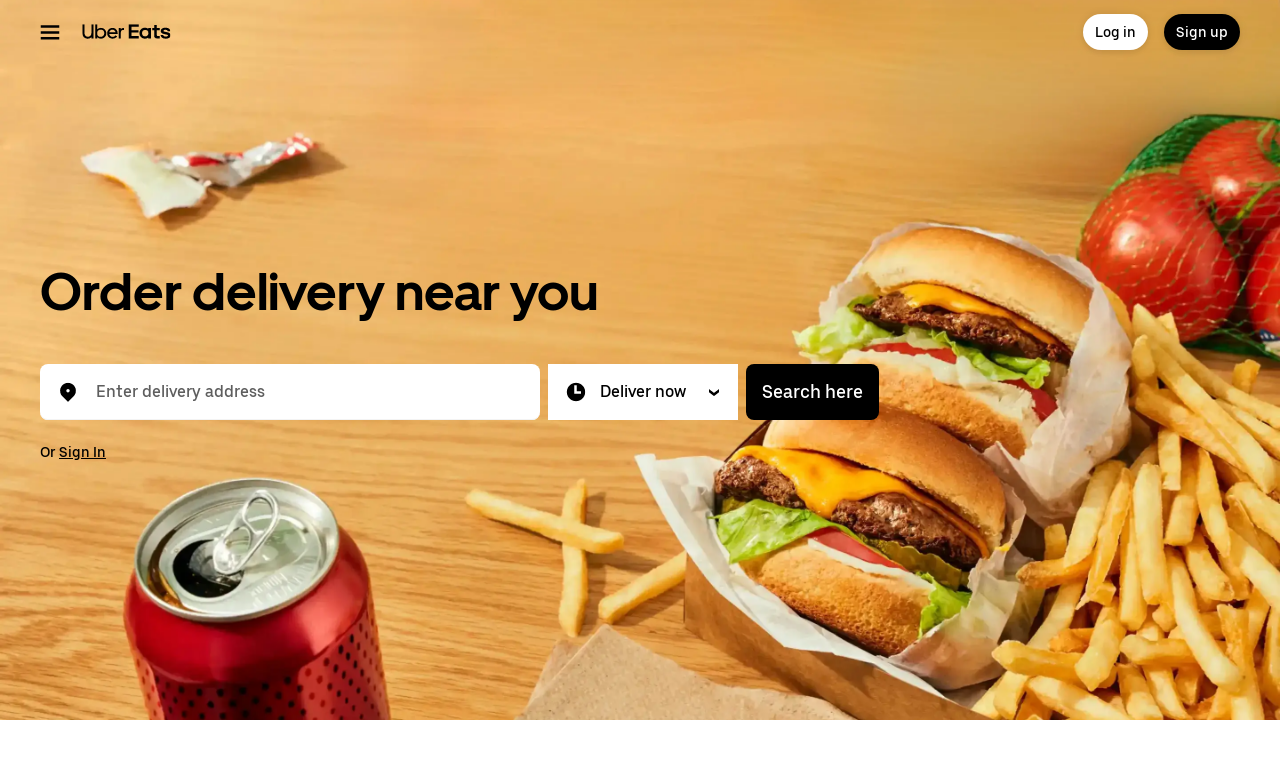

--- FILE ---
content_type: text/html; charset=utf-8
request_url: https://www.google.com/recaptcha/api2/anchor?ar=1&k=6LcP8akUAAAAAMkn2Bo434JdPoTEQpSk2lHODhi0&co=aHR0cHM6Ly93d3cudWJlcmVhdHMuY29tOjQ0Mw..&hl=en&v=PoyoqOPhxBO7pBk68S4YbpHZ&size=invisible&anchor-ms=20000&execute-ms=30000&cb=1qqopbfpqqo5
body_size: 49661
content:
<!DOCTYPE HTML><html dir="ltr" lang="en"><head><meta http-equiv="Content-Type" content="text/html; charset=UTF-8">
<meta http-equiv="X-UA-Compatible" content="IE=edge">
<title>reCAPTCHA</title>
<style type="text/css">
/* cyrillic-ext */
@font-face {
  font-family: 'Roboto';
  font-style: normal;
  font-weight: 400;
  font-stretch: 100%;
  src: url(//fonts.gstatic.com/s/roboto/v48/KFO7CnqEu92Fr1ME7kSn66aGLdTylUAMa3GUBHMdazTgWw.woff2) format('woff2');
  unicode-range: U+0460-052F, U+1C80-1C8A, U+20B4, U+2DE0-2DFF, U+A640-A69F, U+FE2E-FE2F;
}
/* cyrillic */
@font-face {
  font-family: 'Roboto';
  font-style: normal;
  font-weight: 400;
  font-stretch: 100%;
  src: url(//fonts.gstatic.com/s/roboto/v48/KFO7CnqEu92Fr1ME7kSn66aGLdTylUAMa3iUBHMdazTgWw.woff2) format('woff2');
  unicode-range: U+0301, U+0400-045F, U+0490-0491, U+04B0-04B1, U+2116;
}
/* greek-ext */
@font-face {
  font-family: 'Roboto';
  font-style: normal;
  font-weight: 400;
  font-stretch: 100%;
  src: url(//fonts.gstatic.com/s/roboto/v48/KFO7CnqEu92Fr1ME7kSn66aGLdTylUAMa3CUBHMdazTgWw.woff2) format('woff2');
  unicode-range: U+1F00-1FFF;
}
/* greek */
@font-face {
  font-family: 'Roboto';
  font-style: normal;
  font-weight: 400;
  font-stretch: 100%;
  src: url(//fonts.gstatic.com/s/roboto/v48/KFO7CnqEu92Fr1ME7kSn66aGLdTylUAMa3-UBHMdazTgWw.woff2) format('woff2');
  unicode-range: U+0370-0377, U+037A-037F, U+0384-038A, U+038C, U+038E-03A1, U+03A3-03FF;
}
/* math */
@font-face {
  font-family: 'Roboto';
  font-style: normal;
  font-weight: 400;
  font-stretch: 100%;
  src: url(//fonts.gstatic.com/s/roboto/v48/KFO7CnqEu92Fr1ME7kSn66aGLdTylUAMawCUBHMdazTgWw.woff2) format('woff2');
  unicode-range: U+0302-0303, U+0305, U+0307-0308, U+0310, U+0312, U+0315, U+031A, U+0326-0327, U+032C, U+032F-0330, U+0332-0333, U+0338, U+033A, U+0346, U+034D, U+0391-03A1, U+03A3-03A9, U+03B1-03C9, U+03D1, U+03D5-03D6, U+03F0-03F1, U+03F4-03F5, U+2016-2017, U+2034-2038, U+203C, U+2040, U+2043, U+2047, U+2050, U+2057, U+205F, U+2070-2071, U+2074-208E, U+2090-209C, U+20D0-20DC, U+20E1, U+20E5-20EF, U+2100-2112, U+2114-2115, U+2117-2121, U+2123-214F, U+2190, U+2192, U+2194-21AE, U+21B0-21E5, U+21F1-21F2, U+21F4-2211, U+2213-2214, U+2216-22FF, U+2308-230B, U+2310, U+2319, U+231C-2321, U+2336-237A, U+237C, U+2395, U+239B-23B7, U+23D0, U+23DC-23E1, U+2474-2475, U+25AF, U+25B3, U+25B7, U+25BD, U+25C1, U+25CA, U+25CC, U+25FB, U+266D-266F, U+27C0-27FF, U+2900-2AFF, U+2B0E-2B11, U+2B30-2B4C, U+2BFE, U+3030, U+FF5B, U+FF5D, U+1D400-1D7FF, U+1EE00-1EEFF;
}
/* symbols */
@font-face {
  font-family: 'Roboto';
  font-style: normal;
  font-weight: 400;
  font-stretch: 100%;
  src: url(//fonts.gstatic.com/s/roboto/v48/KFO7CnqEu92Fr1ME7kSn66aGLdTylUAMaxKUBHMdazTgWw.woff2) format('woff2');
  unicode-range: U+0001-000C, U+000E-001F, U+007F-009F, U+20DD-20E0, U+20E2-20E4, U+2150-218F, U+2190, U+2192, U+2194-2199, U+21AF, U+21E6-21F0, U+21F3, U+2218-2219, U+2299, U+22C4-22C6, U+2300-243F, U+2440-244A, U+2460-24FF, U+25A0-27BF, U+2800-28FF, U+2921-2922, U+2981, U+29BF, U+29EB, U+2B00-2BFF, U+4DC0-4DFF, U+FFF9-FFFB, U+10140-1018E, U+10190-1019C, U+101A0, U+101D0-101FD, U+102E0-102FB, U+10E60-10E7E, U+1D2C0-1D2D3, U+1D2E0-1D37F, U+1F000-1F0FF, U+1F100-1F1AD, U+1F1E6-1F1FF, U+1F30D-1F30F, U+1F315, U+1F31C, U+1F31E, U+1F320-1F32C, U+1F336, U+1F378, U+1F37D, U+1F382, U+1F393-1F39F, U+1F3A7-1F3A8, U+1F3AC-1F3AF, U+1F3C2, U+1F3C4-1F3C6, U+1F3CA-1F3CE, U+1F3D4-1F3E0, U+1F3ED, U+1F3F1-1F3F3, U+1F3F5-1F3F7, U+1F408, U+1F415, U+1F41F, U+1F426, U+1F43F, U+1F441-1F442, U+1F444, U+1F446-1F449, U+1F44C-1F44E, U+1F453, U+1F46A, U+1F47D, U+1F4A3, U+1F4B0, U+1F4B3, U+1F4B9, U+1F4BB, U+1F4BF, U+1F4C8-1F4CB, U+1F4D6, U+1F4DA, U+1F4DF, U+1F4E3-1F4E6, U+1F4EA-1F4ED, U+1F4F7, U+1F4F9-1F4FB, U+1F4FD-1F4FE, U+1F503, U+1F507-1F50B, U+1F50D, U+1F512-1F513, U+1F53E-1F54A, U+1F54F-1F5FA, U+1F610, U+1F650-1F67F, U+1F687, U+1F68D, U+1F691, U+1F694, U+1F698, U+1F6AD, U+1F6B2, U+1F6B9-1F6BA, U+1F6BC, U+1F6C6-1F6CF, U+1F6D3-1F6D7, U+1F6E0-1F6EA, U+1F6F0-1F6F3, U+1F6F7-1F6FC, U+1F700-1F7FF, U+1F800-1F80B, U+1F810-1F847, U+1F850-1F859, U+1F860-1F887, U+1F890-1F8AD, U+1F8B0-1F8BB, U+1F8C0-1F8C1, U+1F900-1F90B, U+1F93B, U+1F946, U+1F984, U+1F996, U+1F9E9, U+1FA00-1FA6F, U+1FA70-1FA7C, U+1FA80-1FA89, U+1FA8F-1FAC6, U+1FACE-1FADC, U+1FADF-1FAE9, U+1FAF0-1FAF8, U+1FB00-1FBFF;
}
/* vietnamese */
@font-face {
  font-family: 'Roboto';
  font-style: normal;
  font-weight: 400;
  font-stretch: 100%;
  src: url(//fonts.gstatic.com/s/roboto/v48/KFO7CnqEu92Fr1ME7kSn66aGLdTylUAMa3OUBHMdazTgWw.woff2) format('woff2');
  unicode-range: U+0102-0103, U+0110-0111, U+0128-0129, U+0168-0169, U+01A0-01A1, U+01AF-01B0, U+0300-0301, U+0303-0304, U+0308-0309, U+0323, U+0329, U+1EA0-1EF9, U+20AB;
}
/* latin-ext */
@font-face {
  font-family: 'Roboto';
  font-style: normal;
  font-weight: 400;
  font-stretch: 100%;
  src: url(//fonts.gstatic.com/s/roboto/v48/KFO7CnqEu92Fr1ME7kSn66aGLdTylUAMa3KUBHMdazTgWw.woff2) format('woff2');
  unicode-range: U+0100-02BA, U+02BD-02C5, U+02C7-02CC, U+02CE-02D7, U+02DD-02FF, U+0304, U+0308, U+0329, U+1D00-1DBF, U+1E00-1E9F, U+1EF2-1EFF, U+2020, U+20A0-20AB, U+20AD-20C0, U+2113, U+2C60-2C7F, U+A720-A7FF;
}
/* latin */
@font-face {
  font-family: 'Roboto';
  font-style: normal;
  font-weight: 400;
  font-stretch: 100%;
  src: url(//fonts.gstatic.com/s/roboto/v48/KFO7CnqEu92Fr1ME7kSn66aGLdTylUAMa3yUBHMdazQ.woff2) format('woff2');
  unicode-range: U+0000-00FF, U+0131, U+0152-0153, U+02BB-02BC, U+02C6, U+02DA, U+02DC, U+0304, U+0308, U+0329, U+2000-206F, U+20AC, U+2122, U+2191, U+2193, U+2212, U+2215, U+FEFF, U+FFFD;
}
/* cyrillic-ext */
@font-face {
  font-family: 'Roboto';
  font-style: normal;
  font-weight: 500;
  font-stretch: 100%;
  src: url(//fonts.gstatic.com/s/roboto/v48/KFO7CnqEu92Fr1ME7kSn66aGLdTylUAMa3GUBHMdazTgWw.woff2) format('woff2');
  unicode-range: U+0460-052F, U+1C80-1C8A, U+20B4, U+2DE0-2DFF, U+A640-A69F, U+FE2E-FE2F;
}
/* cyrillic */
@font-face {
  font-family: 'Roboto';
  font-style: normal;
  font-weight: 500;
  font-stretch: 100%;
  src: url(//fonts.gstatic.com/s/roboto/v48/KFO7CnqEu92Fr1ME7kSn66aGLdTylUAMa3iUBHMdazTgWw.woff2) format('woff2');
  unicode-range: U+0301, U+0400-045F, U+0490-0491, U+04B0-04B1, U+2116;
}
/* greek-ext */
@font-face {
  font-family: 'Roboto';
  font-style: normal;
  font-weight: 500;
  font-stretch: 100%;
  src: url(//fonts.gstatic.com/s/roboto/v48/KFO7CnqEu92Fr1ME7kSn66aGLdTylUAMa3CUBHMdazTgWw.woff2) format('woff2');
  unicode-range: U+1F00-1FFF;
}
/* greek */
@font-face {
  font-family: 'Roboto';
  font-style: normal;
  font-weight: 500;
  font-stretch: 100%;
  src: url(//fonts.gstatic.com/s/roboto/v48/KFO7CnqEu92Fr1ME7kSn66aGLdTylUAMa3-UBHMdazTgWw.woff2) format('woff2');
  unicode-range: U+0370-0377, U+037A-037F, U+0384-038A, U+038C, U+038E-03A1, U+03A3-03FF;
}
/* math */
@font-face {
  font-family: 'Roboto';
  font-style: normal;
  font-weight: 500;
  font-stretch: 100%;
  src: url(//fonts.gstatic.com/s/roboto/v48/KFO7CnqEu92Fr1ME7kSn66aGLdTylUAMawCUBHMdazTgWw.woff2) format('woff2');
  unicode-range: U+0302-0303, U+0305, U+0307-0308, U+0310, U+0312, U+0315, U+031A, U+0326-0327, U+032C, U+032F-0330, U+0332-0333, U+0338, U+033A, U+0346, U+034D, U+0391-03A1, U+03A3-03A9, U+03B1-03C9, U+03D1, U+03D5-03D6, U+03F0-03F1, U+03F4-03F5, U+2016-2017, U+2034-2038, U+203C, U+2040, U+2043, U+2047, U+2050, U+2057, U+205F, U+2070-2071, U+2074-208E, U+2090-209C, U+20D0-20DC, U+20E1, U+20E5-20EF, U+2100-2112, U+2114-2115, U+2117-2121, U+2123-214F, U+2190, U+2192, U+2194-21AE, U+21B0-21E5, U+21F1-21F2, U+21F4-2211, U+2213-2214, U+2216-22FF, U+2308-230B, U+2310, U+2319, U+231C-2321, U+2336-237A, U+237C, U+2395, U+239B-23B7, U+23D0, U+23DC-23E1, U+2474-2475, U+25AF, U+25B3, U+25B7, U+25BD, U+25C1, U+25CA, U+25CC, U+25FB, U+266D-266F, U+27C0-27FF, U+2900-2AFF, U+2B0E-2B11, U+2B30-2B4C, U+2BFE, U+3030, U+FF5B, U+FF5D, U+1D400-1D7FF, U+1EE00-1EEFF;
}
/* symbols */
@font-face {
  font-family: 'Roboto';
  font-style: normal;
  font-weight: 500;
  font-stretch: 100%;
  src: url(//fonts.gstatic.com/s/roboto/v48/KFO7CnqEu92Fr1ME7kSn66aGLdTylUAMaxKUBHMdazTgWw.woff2) format('woff2');
  unicode-range: U+0001-000C, U+000E-001F, U+007F-009F, U+20DD-20E0, U+20E2-20E4, U+2150-218F, U+2190, U+2192, U+2194-2199, U+21AF, U+21E6-21F0, U+21F3, U+2218-2219, U+2299, U+22C4-22C6, U+2300-243F, U+2440-244A, U+2460-24FF, U+25A0-27BF, U+2800-28FF, U+2921-2922, U+2981, U+29BF, U+29EB, U+2B00-2BFF, U+4DC0-4DFF, U+FFF9-FFFB, U+10140-1018E, U+10190-1019C, U+101A0, U+101D0-101FD, U+102E0-102FB, U+10E60-10E7E, U+1D2C0-1D2D3, U+1D2E0-1D37F, U+1F000-1F0FF, U+1F100-1F1AD, U+1F1E6-1F1FF, U+1F30D-1F30F, U+1F315, U+1F31C, U+1F31E, U+1F320-1F32C, U+1F336, U+1F378, U+1F37D, U+1F382, U+1F393-1F39F, U+1F3A7-1F3A8, U+1F3AC-1F3AF, U+1F3C2, U+1F3C4-1F3C6, U+1F3CA-1F3CE, U+1F3D4-1F3E0, U+1F3ED, U+1F3F1-1F3F3, U+1F3F5-1F3F7, U+1F408, U+1F415, U+1F41F, U+1F426, U+1F43F, U+1F441-1F442, U+1F444, U+1F446-1F449, U+1F44C-1F44E, U+1F453, U+1F46A, U+1F47D, U+1F4A3, U+1F4B0, U+1F4B3, U+1F4B9, U+1F4BB, U+1F4BF, U+1F4C8-1F4CB, U+1F4D6, U+1F4DA, U+1F4DF, U+1F4E3-1F4E6, U+1F4EA-1F4ED, U+1F4F7, U+1F4F9-1F4FB, U+1F4FD-1F4FE, U+1F503, U+1F507-1F50B, U+1F50D, U+1F512-1F513, U+1F53E-1F54A, U+1F54F-1F5FA, U+1F610, U+1F650-1F67F, U+1F687, U+1F68D, U+1F691, U+1F694, U+1F698, U+1F6AD, U+1F6B2, U+1F6B9-1F6BA, U+1F6BC, U+1F6C6-1F6CF, U+1F6D3-1F6D7, U+1F6E0-1F6EA, U+1F6F0-1F6F3, U+1F6F7-1F6FC, U+1F700-1F7FF, U+1F800-1F80B, U+1F810-1F847, U+1F850-1F859, U+1F860-1F887, U+1F890-1F8AD, U+1F8B0-1F8BB, U+1F8C0-1F8C1, U+1F900-1F90B, U+1F93B, U+1F946, U+1F984, U+1F996, U+1F9E9, U+1FA00-1FA6F, U+1FA70-1FA7C, U+1FA80-1FA89, U+1FA8F-1FAC6, U+1FACE-1FADC, U+1FADF-1FAE9, U+1FAF0-1FAF8, U+1FB00-1FBFF;
}
/* vietnamese */
@font-face {
  font-family: 'Roboto';
  font-style: normal;
  font-weight: 500;
  font-stretch: 100%;
  src: url(//fonts.gstatic.com/s/roboto/v48/KFO7CnqEu92Fr1ME7kSn66aGLdTylUAMa3OUBHMdazTgWw.woff2) format('woff2');
  unicode-range: U+0102-0103, U+0110-0111, U+0128-0129, U+0168-0169, U+01A0-01A1, U+01AF-01B0, U+0300-0301, U+0303-0304, U+0308-0309, U+0323, U+0329, U+1EA0-1EF9, U+20AB;
}
/* latin-ext */
@font-face {
  font-family: 'Roboto';
  font-style: normal;
  font-weight: 500;
  font-stretch: 100%;
  src: url(//fonts.gstatic.com/s/roboto/v48/KFO7CnqEu92Fr1ME7kSn66aGLdTylUAMa3KUBHMdazTgWw.woff2) format('woff2');
  unicode-range: U+0100-02BA, U+02BD-02C5, U+02C7-02CC, U+02CE-02D7, U+02DD-02FF, U+0304, U+0308, U+0329, U+1D00-1DBF, U+1E00-1E9F, U+1EF2-1EFF, U+2020, U+20A0-20AB, U+20AD-20C0, U+2113, U+2C60-2C7F, U+A720-A7FF;
}
/* latin */
@font-face {
  font-family: 'Roboto';
  font-style: normal;
  font-weight: 500;
  font-stretch: 100%;
  src: url(//fonts.gstatic.com/s/roboto/v48/KFO7CnqEu92Fr1ME7kSn66aGLdTylUAMa3yUBHMdazQ.woff2) format('woff2');
  unicode-range: U+0000-00FF, U+0131, U+0152-0153, U+02BB-02BC, U+02C6, U+02DA, U+02DC, U+0304, U+0308, U+0329, U+2000-206F, U+20AC, U+2122, U+2191, U+2193, U+2212, U+2215, U+FEFF, U+FFFD;
}
/* cyrillic-ext */
@font-face {
  font-family: 'Roboto';
  font-style: normal;
  font-weight: 900;
  font-stretch: 100%;
  src: url(//fonts.gstatic.com/s/roboto/v48/KFO7CnqEu92Fr1ME7kSn66aGLdTylUAMa3GUBHMdazTgWw.woff2) format('woff2');
  unicode-range: U+0460-052F, U+1C80-1C8A, U+20B4, U+2DE0-2DFF, U+A640-A69F, U+FE2E-FE2F;
}
/* cyrillic */
@font-face {
  font-family: 'Roboto';
  font-style: normal;
  font-weight: 900;
  font-stretch: 100%;
  src: url(//fonts.gstatic.com/s/roboto/v48/KFO7CnqEu92Fr1ME7kSn66aGLdTylUAMa3iUBHMdazTgWw.woff2) format('woff2');
  unicode-range: U+0301, U+0400-045F, U+0490-0491, U+04B0-04B1, U+2116;
}
/* greek-ext */
@font-face {
  font-family: 'Roboto';
  font-style: normal;
  font-weight: 900;
  font-stretch: 100%;
  src: url(//fonts.gstatic.com/s/roboto/v48/KFO7CnqEu92Fr1ME7kSn66aGLdTylUAMa3CUBHMdazTgWw.woff2) format('woff2');
  unicode-range: U+1F00-1FFF;
}
/* greek */
@font-face {
  font-family: 'Roboto';
  font-style: normal;
  font-weight: 900;
  font-stretch: 100%;
  src: url(//fonts.gstatic.com/s/roboto/v48/KFO7CnqEu92Fr1ME7kSn66aGLdTylUAMa3-UBHMdazTgWw.woff2) format('woff2');
  unicode-range: U+0370-0377, U+037A-037F, U+0384-038A, U+038C, U+038E-03A1, U+03A3-03FF;
}
/* math */
@font-face {
  font-family: 'Roboto';
  font-style: normal;
  font-weight: 900;
  font-stretch: 100%;
  src: url(//fonts.gstatic.com/s/roboto/v48/KFO7CnqEu92Fr1ME7kSn66aGLdTylUAMawCUBHMdazTgWw.woff2) format('woff2');
  unicode-range: U+0302-0303, U+0305, U+0307-0308, U+0310, U+0312, U+0315, U+031A, U+0326-0327, U+032C, U+032F-0330, U+0332-0333, U+0338, U+033A, U+0346, U+034D, U+0391-03A1, U+03A3-03A9, U+03B1-03C9, U+03D1, U+03D5-03D6, U+03F0-03F1, U+03F4-03F5, U+2016-2017, U+2034-2038, U+203C, U+2040, U+2043, U+2047, U+2050, U+2057, U+205F, U+2070-2071, U+2074-208E, U+2090-209C, U+20D0-20DC, U+20E1, U+20E5-20EF, U+2100-2112, U+2114-2115, U+2117-2121, U+2123-214F, U+2190, U+2192, U+2194-21AE, U+21B0-21E5, U+21F1-21F2, U+21F4-2211, U+2213-2214, U+2216-22FF, U+2308-230B, U+2310, U+2319, U+231C-2321, U+2336-237A, U+237C, U+2395, U+239B-23B7, U+23D0, U+23DC-23E1, U+2474-2475, U+25AF, U+25B3, U+25B7, U+25BD, U+25C1, U+25CA, U+25CC, U+25FB, U+266D-266F, U+27C0-27FF, U+2900-2AFF, U+2B0E-2B11, U+2B30-2B4C, U+2BFE, U+3030, U+FF5B, U+FF5D, U+1D400-1D7FF, U+1EE00-1EEFF;
}
/* symbols */
@font-face {
  font-family: 'Roboto';
  font-style: normal;
  font-weight: 900;
  font-stretch: 100%;
  src: url(//fonts.gstatic.com/s/roboto/v48/KFO7CnqEu92Fr1ME7kSn66aGLdTylUAMaxKUBHMdazTgWw.woff2) format('woff2');
  unicode-range: U+0001-000C, U+000E-001F, U+007F-009F, U+20DD-20E0, U+20E2-20E4, U+2150-218F, U+2190, U+2192, U+2194-2199, U+21AF, U+21E6-21F0, U+21F3, U+2218-2219, U+2299, U+22C4-22C6, U+2300-243F, U+2440-244A, U+2460-24FF, U+25A0-27BF, U+2800-28FF, U+2921-2922, U+2981, U+29BF, U+29EB, U+2B00-2BFF, U+4DC0-4DFF, U+FFF9-FFFB, U+10140-1018E, U+10190-1019C, U+101A0, U+101D0-101FD, U+102E0-102FB, U+10E60-10E7E, U+1D2C0-1D2D3, U+1D2E0-1D37F, U+1F000-1F0FF, U+1F100-1F1AD, U+1F1E6-1F1FF, U+1F30D-1F30F, U+1F315, U+1F31C, U+1F31E, U+1F320-1F32C, U+1F336, U+1F378, U+1F37D, U+1F382, U+1F393-1F39F, U+1F3A7-1F3A8, U+1F3AC-1F3AF, U+1F3C2, U+1F3C4-1F3C6, U+1F3CA-1F3CE, U+1F3D4-1F3E0, U+1F3ED, U+1F3F1-1F3F3, U+1F3F5-1F3F7, U+1F408, U+1F415, U+1F41F, U+1F426, U+1F43F, U+1F441-1F442, U+1F444, U+1F446-1F449, U+1F44C-1F44E, U+1F453, U+1F46A, U+1F47D, U+1F4A3, U+1F4B0, U+1F4B3, U+1F4B9, U+1F4BB, U+1F4BF, U+1F4C8-1F4CB, U+1F4D6, U+1F4DA, U+1F4DF, U+1F4E3-1F4E6, U+1F4EA-1F4ED, U+1F4F7, U+1F4F9-1F4FB, U+1F4FD-1F4FE, U+1F503, U+1F507-1F50B, U+1F50D, U+1F512-1F513, U+1F53E-1F54A, U+1F54F-1F5FA, U+1F610, U+1F650-1F67F, U+1F687, U+1F68D, U+1F691, U+1F694, U+1F698, U+1F6AD, U+1F6B2, U+1F6B9-1F6BA, U+1F6BC, U+1F6C6-1F6CF, U+1F6D3-1F6D7, U+1F6E0-1F6EA, U+1F6F0-1F6F3, U+1F6F7-1F6FC, U+1F700-1F7FF, U+1F800-1F80B, U+1F810-1F847, U+1F850-1F859, U+1F860-1F887, U+1F890-1F8AD, U+1F8B0-1F8BB, U+1F8C0-1F8C1, U+1F900-1F90B, U+1F93B, U+1F946, U+1F984, U+1F996, U+1F9E9, U+1FA00-1FA6F, U+1FA70-1FA7C, U+1FA80-1FA89, U+1FA8F-1FAC6, U+1FACE-1FADC, U+1FADF-1FAE9, U+1FAF0-1FAF8, U+1FB00-1FBFF;
}
/* vietnamese */
@font-face {
  font-family: 'Roboto';
  font-style: normal;
  font-weight: 900;
  font-stretch: 100%;
  src: url(//fonts.gstatic.com/s/roboto/v48/KFO7CnqEu92Fr1ME7kSn66aGLdTylUAMa3OUBHMdazTgWw.woff2) format('woff2');
  unicode-range: U+0102-0103, U+0110-0111, U+0128-0129, U+0168-0169, U+01A0-01A1, U+01AF-01B0, U+0300-0301, U+0303-0304, U+0308-0309, U+0323, U+0329, U+1EA0-1EF9, U+20AB;
}
/* latin-ext */
@font-face {
  font-family: 'Roboto';
  font-style: normal;
  font-weight: 900;
  font-stretch: 100%;
  src: url(//fonts.gstatic.com/s/roboto/v48/KFO7CnqEu92Fr1ME7kSn66aGLdTylUAMa3KUBHMdazTgWw.woff2) format('woff2');
  unicode-range: U+0100-02BA, U+02BD-02C5, U+02C7-02CC, U+02CE-02D7, U+02DD-02FF, U+0304, U+0308, U+0329, U+1D00-1DBF, U+1E00-1E9F, U+1EF2-1EFF, U+2020, U+20A0-20AB, U+20AD-20C0, U+2113, U+2C60-2C7F, U+A720-A7FF;
}
/* latin */
@font-face {
  font-family: 'Roboto';
  font-style: normal;
  font-weight: 900;
  font-stretch: 100%;
  src: url(//fonts.gstatic.com/s/roboto/v48/KFO7CnqEu92Fr1ME7kSn66aGLdTylUAMa3yUBHMdazQ.woff2) format('woff2');
  unicode-range: U+0000-00FF, U+0131, U+0152-0153, U+02BB-02BC, U+02C6, U+02DA, U+02DC, U+0304, U+0308, U+0329, U+2000-206F, U+20AC, U+2122, U+2191, U+2193, U+2212, U+2215, U+FEFF, U+FFFD;
}

</style>
<link rel="stylesheet" type="text/css" href="https://www.gstatic.com/recaptcha/releases/PoyoqOPhxBO7pBk68S4YbpHZ/styles__ltr.css">
<script nonce="RwRhrLtudw-21F0QQc9BTQ" type="text/javascript">window['__recaptcha_api'] = 'https://www.google.com/recaptcha/api2/';</script>
<script type="text/javascript" src="https://www.gstatic.com/recaptcha/releases/PoyoqOPhxBO7pBk68S4YbpHZ/recaptcha__en.js" nonce="RwRhrLtudw-21F0QQc9BTQ">
      
    </script></head>
<body><div id="rc-anchor-alert" class="rc-anchor-alert"></div>
<input type="hidden" id="recaptcha-token" value="[base64]">
<script type="text/javascript" nonce="RwRhrLtudw-21F0QQc9BTQ">
      recaptcha.anchor.Main.init("[\x22ainput\x22,[\x22bgdata\x22,\x22\x22,\[base64]/[base64]/[base64]/[base64]/[base64]/[base64]/KGcoTywyNTMsTy5PKSxVRyhPLEMpKTpnKE8sMjUzLEMpLE8pKSxsKSksTykpfSxieT1mdW5jdGlvbihDLE8sdSxsKXtmb3IobD0odT1SKEMpLDApO08+MDtPLS0pbD1sPDw4fFooQyk7ZyhDLHUsbCl9LFVHPWZ1bmN0aW9uKEMsTyl7Qy5pLmxlbmd0aD4xMDQ/[base64]/[base64]/[base64]/[base64]/[base64]/[base64]/[base64]\\u003d\x22,\[base64]\\u003d\x22,\[base64]/w6JaG8OwQ8KtYm/[base64]/[base64]/DncKvw6dKw4BHZjokUmcQWMOUVB7Dn8K/[base64]/Dk8KCw4YPw5k6w5w9wqXDs8KrEzE9w65+w6bCtWjDosO3LsOnB8Oqwr7Di8K6bUA1wr0BWn4GOMKXw5XCgTLDicKawpIaScKlMB0nw5jDsHTDuj/[base64]/ZMKSw4kWKsKVEcOfXsOuUsOVYlcFwrI5FA3Di8OMwq/DjGXCpmE2w7h0LcOVC8K4wpPDkkxrU8OIw7DCqyNRw5DCi8O3wqtYw73CvcKpPh/[base64]/CuMKOwrpVPsK8wos9w45YOggQCMKWL3zDocOdwrkNworCoMKqwolVXxbDlh7CtTRgwqYgw7ExaTQPw54NSjjCj1A/w7zDqcKCci9WwpF9wpMpwoPDuUTChifCqcOBw7PDhMKFKAFdWMKUwpHDmjTDmSoYO8OwTMOhw7EoDcOjw53Ct8KCwqHCtMONNQ1CSxbDjn/CkMOOwqbCrSVKw5jCqMOuCXbCnMK7dcO1f8O9wrvDlSPClA9iZlTCtWo8wrPCnTR9WcKAD8KqRCfDlmfCq2QVVsOTRsO6wp/CtGAuwp7Cn8Ogw7tXCFPDgkhCNhDDsDwQwqLDsFzCgEzCjwV/[base64]/DkU1vMsK3WjvCl1ArwrrCiEo0w5d2F8KsSXfCjB/DrMOoQnjCrEEOw794b8O8F8K5eHw2bHnCnVfCssK8Y1nDmWHDi2h/[base64]/Ck3UMw4rCv8OxwqDCjcKPPyDChcONw688HgTCpcKaJ00uZFvDgsOVZgsWT8OIDMOBXcKhw7nDtMKWZcOCIMOjw54XCkvDpMKgwoDCqcO9w7IIwrnCgRlMK8O7ZzTCjMOrcHN3w4pqw6ZeR8KNwqItw5MCw5DCokLDisOiVMOzwoZ/woZPw53CjSUow6nDjlzDgsOPw5tRfiZpwqjDsm1YwrsoYsOiw6bCgF16w5HCncKCGsO0HDLCoyLCsndqwo4owrQnT8O1Wn55wo7CvMO9wrTDs8O2wqjDo8OhEsOxVsKAwpjDqMKZwo3Dj8OCI8Oxw4NIwphGWMKKw6/Cj8ODw6/DicKtw6DCtDFVwprCkGltUHXCoT/DuV4Dw6DCvcKqR8ONwoHClcKzwosbAkPCgTPDosKrwofCuGsMwo84RMOiw6nCvcO3w5jCkMKBfsOECsKKwoPDlMOMw77DmB3ChUFjw5rCgQfDkWJ7w7/Dowl0wo/Cn1xcwp/Csj3DvWvDksKyOMOfPMKGQ8K6w482w4fDi3fClMOdw7ENw6QqMRYBwq9mTW9Vw5VlwpZQw4Rqw4TCjsONa8KcwqbDm8KbJsOAIQF/OcKlcCTDj0HDgALCqcKDKMOACsORwrcTw5PCq1bCuMO/woLDmcKlRh10w7URwpvDtsK0w5kKAk4NQ8KIViDCt8O5NnTDusO+esKPVkzCgBwLXsOKwqrCmyzDtsOXSGdAwpYDwoo+wrdxDXsgwqppwpvDhVJEQsOlP8KOwplrfEM1K1DChzsFwqHDvjPDrsKNNE/DhsO0cMORw7zDkcOJO8O+K8OKB0fCksOLIgwYwol+RMKzYcOUw5/DhWImDH3DlB0Dw6Fow5clNBcoHcOFIcObwoMGw6Amw7Zad8OVwq1iw4IxfcKUE8ODwpcnw4rDpsOPOgoXJjHCksOxwpXDicOowpXDm8Kfwr09JnXDpMOEW8OHw6nCuAFlesKuw68fC13CmsOEwr/DiBzDt8KACQvDolHCmUBYAMOCCh/Cr8Ocw5ssw7zDvk0YET4eJcKrwr8xV8Ksw7kZV0HCisKvVWDDsMOuw4p8w77DmcKqw5RTUSguw4rCmT1fwo9GQycfw6jDvcKQw43DhcKTwr8VwrbCnipbwp7DlcKTCMOJw4l/TsO/GULDuGbCocOvw5PDpndrXcOZw6ErKXYiXGPDgsOFSGXDlMKjwpxkw44VcyjDhRsZwp/DvMKUw6zDrcK8w6dEBXAIKlp7eRbCi8OpfUYvw5rCpl7Cj2URw5AYwoESw5TDuMO0wqx0wqjClcOsw7PDuRzDiGDDshhewoFYEVXCmsOlw47ClMK/w4jDm8O3c8OnU8Oow4rCo2TCs8KNwoFkwrnChz19w7nDvcKEMRMswoDCogjDmwDCtcO9wozDpU4awqBcwprCqcOWKcK+cMOTPlB0Ji47bMKGwroyw58pRlQYYMOOJ389KR/[base64]/cG7DmW1LwqULZyTCgsK+wqPCk8OwwrLDhMK2RW4gw5/DtMKJw4AdclbDoMOyWFPDj8O1S27DvcKBw5ECWcKedMKgwrh8QWnDtsOuwrDDnhLCv8Kkw7jCnFTDpcKWwpYPUgNcAkwKwpbDrMOlR2/[base64]/DmMO6NcOoUMKxwqHCssKQw6rCrDEdw6Nxw6ArSnIzwrvDpsKXM2Mbb8O7wrJ3X8KNwo3CjyLDssK1DMKRWMKFSsKzccK6w4AZwpIOwpJMw7g/wqAwZD/DjQ/CtHBfw50ow5EHOgTCmsK2wprDvsOSG3bDgS/DkMKDwprCnwRvw5TDq8KUO8OORsOzwpTDgWxQwpXChFfDscOQwrjCkMKnTsKeERglw7LCsVdywow7woFGL2xsfl/[base64]/Cv8O6TsOcI8Ktw7HCqcKqI8KYOcKhw4xKwrc+woXDm8KUw6ojwqN3w57DmMKFd8KCScOBbzvDi8Kew6YOV3nDt8KRQ0PDh2DCtl/DoyJSU2rCslLDi3pTO0BkScOMbMKbw41xCWTCpARyU8K8dmRVwqUew7DDs8KmKcKNwrXCiMKewqxGw4cZGcKicjzDg8OeVMKkw5HDgSHDlsOLw7kNWcO5Mj/DkcO2JF4jNsK3w5TDmhrCmMOYCUY5wpnDqm7CiMOXwrrDh8OufwjClsKIwr/CpUXDoF0Ew6LDtsKowqQ6w74VwrXCu8KkwrnDrHrDv8KywoXDjVBFwqtBw5Eww4TDksKjYMKZw7cEAMOcd8Kacx/CpMK0wosKw6XCqWDCnBIWAhbCtEQww4HDlxcFNHTCtSvDpMOWTsOMw4wNSCLCg8KvFVU/wqrCi8Onw5zCnMKcWcOswpIdMxjDqsKXViAnw7TDlR3Ck8KbwqnCvmnCjXXDgMKkWhUxBsOMw4ddEE7CssO5woMLSyXCqMKEacKRBg88FsKTSwAgMsKNQMKANXoqd8OUw4DDv8KYCMKIZRUjw5bDhCBPw7TCsSjDpcKyw7UaIHXCqMKPa8KhEMKXYsKZInd/[base64]/VsKlw6jCkld8dsOww67CqsKHwofDnxfCl8OLw6/DhMKXU8Kwwp/DlsOtLcKbw7HDhcO4w5wAZcOUwrMxw6bCjjMCwp5Tw500wqxvXE/CkTFbw5c6csOHdMOjJMKSw6VgMMOfVcK3w57DkMOMY8ObwrbCvy4vYT/Co3nDnBPCkcKVwoNkwrYmwoc6KsK0wq9vw5NMCm/CrsO+wr3CvMORwpjDj8OdwqDDhnfCpMKow4pWw45qw7HDlxDCkDbCkXoraMO2w5Ezw5/DkArDjW7CnSEFG0zClGrDnmAVw7EARkzClMORw7XDvsORwph3JMOCccOvLcO/VcK+w5Adw7IsKcO3w7UBwqfDnncPLMOhBMOhBcKJOh7CiMKcDgTCqcKDw53CqR7Chn8qZ8O/[base64]/Dlk5kw5N9KHFXGhjDncOvZ8OZw4gzJAZ6ZCnDncKEB29lQlMKR8OOcMKqcDRcexPCrsOJfcKaMk1ZWBJaeAcFwpfCjmoiBcOuwobDsjDDnwAHw7IhwoVJB28Swr/CikfCk1XDlcKCw5lGw4Y0IsOfw7sBwqPCuMKhFFzDh8OZYMKMG8KZw5bDhcOHw43CqTnDji8hFAHCqQ9fAkHCm8OBw44+wrfDt8K5wrbDryY9wqoyDEbDvR8+wpnDqRzDg0U5wpjDtF3DviXCpcKkw6wpKMOwE8Kjw7DDlsKTaWYqw5DDm8KuNAk0asOZTTHDkSYGw5/[base64]/CvnTCt8K5a8OfV0rDu8O3L8K5eMOyF1/ChcOxwr7CoVJVO8KiTcKuw4DDrjPDucOUwr/Cr8KxTsKAw7DCmMOnwrLCrwoKQ8KbV8OXXSMIQsK/[base64]/DmUYNWAY+wo7CuH03W8K7CRlHGcO4elgPTHPCt8ODwrdSbljDpTXDgDnCoMKNQsO9w4JIY8KBw57CpWrClBDDoTvDvsKTChohwpx8wqXCj1vDjmQOw5pWdykjesKMKcOFw5LCpcODV1/DnMKQU8OdwrIkYMKlw4Mow5XDvRoNRcKAZC0cScK2wq98w5XCnQXCsQ82DyDCjMKYwqMLw57Cj2DCksO3wp9Ow78LEnPDsH9Lwo3CiMOaMsKww6Qyw457VcKgcnMqw5PCmwfDvMOGw500VUMwc0vCvHPCggIfwq/DqwDCisKOb3HCgsKOfU/[base64]/Dvk52aMOGw5LDs8O8woBfw7XCmFAOEsKlDMOAwoRgwq/DpcKCwpzClcKAw4zCjcKyVEfCnCFSQcKZRkh6TsKNCcKswqbCncOmbgrCtmjCgwPCgDYTwrBLwpUzHcOKw6zDgEQNen5Ow4UkHDhHwozCpH9sw7wFwoBswqZYKMOsQ0oewrvDqH/Cg8O4wqjChcO9wpULAwnCrwMRw7/Cv8Kxwr8CwoYMwqrDnHjDm2HDm8OlVcKNwp0/QyRdV8Oga8KSYzxLSHN+V8OkD8OteMOIw5UJCActw5rCg8OEDMOmE8Kyw43CqMK5w77Ctg3Dv0UDMMOUf8K+MsORBsOXCsKBw7xlwqdLw43ChMOKdDhRdcKkw5TCoi7DiFtiZcKuHDELJU7Djz4oE1nDjzPDo8OWw5zCtFxswrvCgHwDXnNJUsO/wqQNwpJqwqd/NnDCqVspwophZEDChR3DiRvCtcOAw5rCnyplAcOmw5DDjcOWGH4eUl93wpg2YcOzwqDCvwB3woh/HCQcw7MPw6LDmB4SQiRWw5FIKMOyAsKdwoPDgsKKw5tew4jCsDXDk8OJwr0hJ8KRwoh6w6xfJHBcw74PMcKNMzbDjMOJJsO/R8KwOcO6OMOrRgnCg8OhFMOWw7EaPQl3wobCm0vCphrDgcOXHyDDtHsKwpBaMcK8wpcSw7FKScK5NsKhKTQdOy87w4Y4w6LDvgLDjVk7wrjCkMO1QxIbTMOWwpLCtHEqw6QieMOSw7fClsKGwo3CrWXCvH5EYn4IRcOOXMK/Y8OuW8KjwodZw5dcw5AzdcOyw61QKcOFd3QMXcOiwrQRw7fCgC0VUy97w5BuwrbCmTNVwp/Co8OJci06J8KYAG3ChDnCg8KuD8ODA0TDoG/Cr8KbfMKiwr1DwpTCmMKgEmLCicO2aExnwoxiYAfCq3TDnQjDmFTCkGlqwrA1w65aw5RBwrcywo/[base64]/CvU3CuMO4fW0/CMKUE1pfEU/DsllDe8KIw40EM8KpYWvDmCgLABXDjcOdw6LCncKLw5zDuWjDicK2JGLCgsO3w5bDksKUw5NlMEEWw4xlJ8K5wrFgw7V0A8KJK3TDj8KOw4/ChMOjwpbDkQdWw5w9GcOKw6PDvjbDo8KsAMOXw55Dw4B8w5xcwpB8aFDDknsCw4krd8KKw4B5D8OqW8OBdB9Uw4HDuiLCklfCjXjDp37ChUbChlgzQifDnXDDiGVWbcOpwoUSwoBOwoYmw5UQw5F/bcO/DCHClmx9D8Obw4lxeSxuw7JBPsKGw4p2w4HCk8Obw7gbDcKWw7siNMKCwrvDnsKFw6jCqy1kwp/CtxRiC8KcMcK8R8Kiw41NwrI+w54hSVjCh8OFDGrCvcKjL0gGw7DDojcIVjDCiMOIw6QBw60iEidoaMOOwpTCi0PDiMOPNcKGYsKaWMObPX3Dv8OMw6nDjHEEwrfDvMOawqnDtzMAwqjCg8KCw6dVw5RFwr7DpW0heGTCrcO3G8Onw7BBwoLDswHCi0IFw7dDw4DCpB/DujINIcO8BTTDpcKhGQfDlQA6ZcKnwo/DicKcf8KeNE1Cw4BOPsKCw63ChsOqw5bCicKuUTwOwrPCpiFIVsKbworCrlo6KDXCm8KawqYfwpDDnGR7W8KEwprCtmbDs1FGw5/DhcOLw4DDosOtw49PVcOBVGYPXcO5Q3FzFB4gw67DkXs+wrZnwpQUw6zDpxoUwqvCmhhtwqpqwoFxeD3Dg8K1wrNfw7VJYkFBw6t/[base64]/Dj8KdDQLDh8KNwonCn8OYSwHCrXHCmGMbworDr8KRMcKMe8Krw6BawrLDoMOPwqcuw5nCjsKbwr7CtSfDvUJ6f8KswrMyPFjCtsK9w7HCm8OCwpDCj3fCv8O/[base64]/CkBA4LMKZdMO8wqfCq8OhwqbDuELClMKkdVYUw7/[base64]/ChsOqw48je17DtBTCpMOvKWHDgMK/CztRKMKtFjhOwq/[base64]/w6EsI0B0w6HDo8Kmw4NJAhNAw5fCiiTCuMKsV8OZw6zDtn4Iw5RCwq5Awr7DtsKSw6h8SFHDjxDDvQHCnMKIX8KcwoYIw6zDpcOVAQ7ClH/CpUfCiUPCsMOGY8O5eMKVbkjDvMKPw6DCq8OwYMKBw5XDusOHUcK/OsKTBMOQwpVNScKdL8O4wr/DjMK5wpQGw7Z2w6URw40Ew6jDocKvw63CpsKlaBgoNCNNME1ywrU/w6LDrcKww67ChU/[base64]/DmCnCocKMwoDCkHtUUzARwr9hwpPCiUHDg0vCigpMwo/[base64]/DlVwcG8KPJwnCmcKzwq1lwp0WTMOHwq/CpmjDksOKAn7CnGcUM8K/SMK+NlTCgB/Cl2XDhlplQcKUwr/Csw1PCDxMVR8/[base64]/wrLDt8OSwqFkwqfCgA7DgMO7wo9tHyNswq4EM8OKw4LCumXDhUPCkB/CscOQw5x1wpTDlcK6wr/CryR3T8OnwrjDocO1wr8hKH3DjsOhwokXR8KCw6jChsO6w6HDm8Kpw7HDszPDhcKFwqxWw6t5w78YJsO/[base64]/[base64]/DtsK7CMOuwrVQacKhWcKgw7/Cn2w1OhbCuz7DvGHDkMKZw7nDkMO6w5NfwpEIdzTDihHCgHnCtT/DkcO5w7ldHMOrwo1NQcKhD8OyIsOxw5DCp8O6w69uwq1vw7bDojUvw6YKwrLDrR1QVsOsXMOfw5HDj8OmZgAlwo/DpRtQUyhQJALDsMKuCMKSbjZ0eMOPRcKfwoLDoMO3w6jDrMKTSGrDmMOKfsOJw4zDh8OlXWHDlEhow7zCkMKWWwTCvcOvwqLDuC3CgsOtfsOoCcO9YMKbw57DnMOZKsOVw5Rkw5FZI8OCw49rwow8QX5pwr51w6vDlcONwrdzworCkMOOwrh6woTDr3zCiMO/wrzDrXo5ccKWw7TDrXVBw55bV8Orwr0uOsK3SQl2w64gSMOcPDYFw5A5w6dvwq1wKRJ/[base64]/wolQPhBcw7nDh8OBw5g1EkrChcOYAsOmwpvCgcOSw5fDkTHCiMK3GCDDh0DCi2DDpRMuJsKHwrfCjBzCnHM/bxTCrTcXw5HDu8O+fFADw7QKwpkmwpjCvMOkw5kCw6EfwrHCmcO4OsOqbsOiD8KfwrTCvMKxwoI9QsO4Rmt9w4vCgcKFckdUB38hRUdmw7bCpGU2OCtZTETDsTLDkBHCnyYIwrHDnR9Tw5DCpSTDgMOIw5wmKjwhHMO7FGnDvMOvwq1oaVHCvFQOwp/[base64]/CtcKLwosww4Egw53CicOtw5E8T08cGMKrw6QdF8KowqwXwpgIwqRvHcO7WD/CqcKDEcK/QcKhMhjCh8KQwr/Di8ObHV5mw6LCrxILE1zCtnnDp3ckwrPDsHPChgsgd3fCm0Z4wrzDk8Odw5zDjXImw4zCqcOtw5/CsTssOsK1wr1Ewpp0AcOOIBzCr8O6PMK8Vm3CksKIwqsbwo8COsKMwqzCjgQRw4vDrsKUMSTCtComw4lLw63DucOYw5Zowr3CkUQBwp80w5owNnPCi8K/CMOsJ8OoA8KEZcOpK2J9chNdVlXCp8Oiw4rCkERawqZ5wqbDu8OcasKJwojCsQtFwrx/D2LDhyHCmjc0w7IiMj7DtQwxwrJLwqdzBsKCR21Ww7clQ8O3Lxk4w7dxw5jDik0IwqJ/w71gwprDmDNNURdqJ8KsScKOLMOsUGgNf8O8wqzCucOdw6k/[base64]/[base64]/Cnktcw740JMKyY8OcQTtjLMK0w77DncKPNgY8PBs/wrHCpHfChWnDlcOTQTcNAMKKH8OWwpBoLcOswrPCjirDjgfCrTHCg3JzwppuZGBzw6fCs8Koax/[base64]/wq7Cv0dEw47ClMOKCcODcsKDYSR9w4bDjTbCo0LCnWBWd8Oow7VURC8QwpdVYC3CqCk/[base64]/[base64]/[base64]/CiMOOw7EKfXkxK8K2ATTCkTnCtFoCwp/[base64]/[base64]/DoBPCtBjCjCjCpsO0EB8Pw5Jnw4/Dp8K7JWzCuknCkyZyw6DCtMKeK8Kawp4Uw59MwoLChsKNcsOvCR7ClcKaw5XDghrCpnDDv8KNw5JoXsO0Sk9DZ8K0NcKbM8K7LFAdHMK2w4EpEnrDlsK2QsOiw7QCwrIRb1h8w4JlwqLDlMK7LMKIwpALw7rCo8KnwpDCjk0DWMKywovCrkvDmsO5woVMwpxZwo/DjsOOw77Dimt8w6o6w4ZIw5zCgkHDunBEG2B5RsKDwoUna8O5w4rDvkjDg8Ogw6hjTMOnWXPClsK0KjwoaCNowrhwwqESMFnDo8OuJxDCq8Klc1N9woIwEsOkw7/CmRXChX7CvxDDgMK8wq/CosO+RsK2dEbDgF5Aw6N0bsK5w411w6IBKsONBBDDncOVe8Kbw5vDg8Kke28DDMKzwojDn2lVw43CjxzCpcOIN8KBDB3DmgvCpg/Cr8O6CkrDjxETwqBNAUh2dcOAwqFOW8Kgw7PCnEfClzfDmcO6w6XDnhtAw4zDhyBxMsKPwq7Dpm7ChWdUwpPCohsew7zCh8K4PsKUMcK0w4/CllZydCrCuX9ewrRJeAPCmQgDwo7CicOmQE0ywoxrwqp/[base64]/DuMOxHMOxwq3ChTvCty1fNsOgDwhMPsOIw5FXw6cWwq7CmcOrdA5Tw7fCjAvDjsOgdh9BwqbCu3jCvMKAwrTDtVPDmis9EGfDvAYKVcK/woHChT7Dk8OEO3vCkT9CeHoBRcO9SGfDo8KgwqBQwq0Ow51/OcKOwrrDr8OuwoTDtG/ChUU0G8KCOMOBOXrCk8OzSzw0TMOdB213Mz/DjMOfwp/DtW/[base64]/wqsBwqPDlUp8fnHDlQrCkkZcOyEwUcK2wqBLUsO6wrnCjsK/NMOOwqTCl8OWDRVZNjTDk8K3w40WZlzDnWY1ZgQuHMKUIjHClcKKw5I9QB9nZQrCpMKBHsKdEMKvwqTDl8OiIlPDmXLDsjsvw4XDpsO3UUDCuQIoaWLDnQIJw4d/EMOBJh7DrDjDmsKrfFwbKwHCiiYGw6ofWX1zwoxxwpxlawzDh8KmwoPDiGV/Y8KFG8Oia8OgVEFPIcKHNcKowpgDw5/CiRNnM1XDpjg2NMKgP2JZDzA/[base64]/McKRRyl0dRdpw7HDmcO4wrh7wo/DljA0wpMfw6fClC/ChhJywojCmgbDn8KtBwkEYUfCpsK3eMKkwqwzUsKMwpbCkw/Di8K3McOLMRXDrDNZwo7Dvg/CqnwMcsKXw6vDkS3Co8OuCcOabW46V8Oqw7tyDATCvwjClytHCsOIPMOkwrfDnH/CqsOZGmDDiXPCox4IZcKrw5nCrVnCvkvCjHrDmhfDsnPCtAIwBxDCqcKcLsOuwqjCmcO5FwAawq/DqcOGw64bURQOIsKzw4B8D8Kkwqh3w6DDtsO6Fyctw6bCiy8CwrvDggBTw5APwp95MC7ClcO8wqXCo8OPZXTCr1DCv8KOI8OEwoB8XVnDjkjDkHUPLsObw4h3SsKTawbChnzDhhhXw5RhLgzDqMOxwrMzwpXDqmDDlkFTJgI4EsOPQDYqw49/KcO6w7JgwpF1Rg4hw6Agw57Dm8OkBcObwq7ClhrDiGMAFF/[base64]/CtXbCpMKpdcKdTsKLeipWdsKBw5TChsO0wp5GasKPw4dcDCpBTSXDksKSwq9kwqotD8Kzw6orV0ZCLz7DpxZ3wqPCn8Kaw4XCuGdAw5wDbw/DisKaJF0rw6vCicKASQpkHFvDjcOsw7Avw4fDtMKyTlkVwppYfMO2WMKcal7DrzcJwqYBw63Co8KQZMKdfThPw4TCrkozw7TCucO+woHDvHglelHCncKtw4ZFCXdPGsKAGhtNw4lwwoAvTlDDpMOlXcO6wqdQw6hUwqFkw5RLwpQxw5/CvE3CmmIhHcOGPBkvV8KSKsOiCTnCjzUtD2xZMxcYEMKswr1aw59Awr3DrcO5LMKlDMOhw4LCtsOHdRfClMKBw6vClx8kwpxww77CjMK6dsKMDMOCLSpcwrMqe8OXHjU3wpnDswDDknV9w7BCND/DisK1EEdYOjPDs8OJwpslHsOMw7/[base64]/CiXRSw6jDtRnCjMOhw57DhAXDsMOmwqpQw7ssw4EuwrYcDwnCil3Dg0k1w77CvwBXWMOgwqc4w41UBMKzwr/CmcOIJMOuwr7DqErDiTHCjC7ChcKmCQp9wqxLaCFdwoDDoyk6CCPCtcK9PcKxf1HDjMOSZcOjcsKDEHnDliPDv8O1a3d1QsKPYMKBwq/[base64]/CglhIDkUmwo7DrGfCjsOzw7Nfw5YHw6LDt8Kgw4QmZxzCssKRwrcPwrtBwrXCtcKpw6TDhV5IdWJ7w7NbDE0xQ3HDlMKxwqlUQGlIZXgvwrzCmhTDqXjChS7CjQnDlsKdZhwaw43DnSNUwqXClcOAU2/[base64]/[base64]/wolzwqrCkMKrwpfDsnvDv8O5F8Klw7zCqi1NLnA8CAHCrMKqwoFLw4Nawq0YKMKoCsKTwqLDpSDChAAgw5JbLGHDoMKCw7JpXn9dJsKgwoQQeMO5T3ljw7kFwoR/ByvCocOPw57DqMOjNgZcw5/DjsKFworDnA3DlUrDkHHCvMOLw5Vjw6Zrw7fCoUvCsHYhw6wwVj/DvsKNESbDp8KlFhXCrMOUfMKeSjrDkcKuw7/Cm0Q5MsOjw4fCoBoVw7RbwqTCky4Cw50oTCkre8Ojwp0Aw60iw6RoBmduw7EAw4RCTzspLcOrw4jDkWNBw6RDWQ4xNnXDvsKlw7ZaeMO+DMO0LcOUPsKywrTDlxUtw5bCh8KsNMKBwrNoCsO4dBFSExNPwqVowrdBNMO/C3XDux1XG8OkwrDDnMK7w6w+IzXDl8OpfXpNLsKgwqnCsMKyw6HDrcOHwonDmsKFw7XCnVZbUcKxwosXXyMxw73DjhnCv8Oew5bDo8O+ccOEwqTCgsKYwqbCjhxOwp0qbcOzwqRgwophw57DtcOZOlrCi0jCszpTwpYnAsOPwpXDvcK/c8K7w6LCmMKFwrRtFCnDksKSwqXCuMKXQ3DDpVFRwrfDvWkMw6zCj3zCtFEETlpdA8OYBF45QUDCvzrCucO/wq/CiMKHCGjCmwvCnCMjXQjCtMOTw7t1w5pCwrBGwq91SxbCoVDDq8O0X8O+NsK1ch4nwpbCoGpVw7LCqm3CkMKZQcO6PADCjcOfw6/DrcKPw5QJw7LCjMOOwp3CqXJlwpZpN2jDr8KUw4TCqsKuegoHCiYcwrkHUcKMwpVyIsOSwrXDn8KhwpfDrsKWw7FPw5jDqcO4w6VPwrRowo7Clz0HXcKnb2FuwrrDvMOmwqlDwpVTw4XCvjVKG8O+S8O+Y3tkL1NyAll7W0/[base64]/Cty/DvQxXW8O3wqxoIRc1bwPCmMK/w7EeM8K3WMO7Yypzw4lSw6zCvDHCusKDw4LDtMKAw4fDqzMGwpLClUMvwp/DgcKFQsOOw7LCscKYYmLDhsKCU8K7M8Oew6F3P8OEUGzDl8KdIxjDicOUwr/DuMO7asKgw5LDugPCkcOjbcO+wpkPHwvDo8OiDsO4woBhwoVJw5EXI8Ooc0Umw4lHw4lXTcK0w5DDrzUCfMKhGSMDwrXDvMO3wrgfw7lnw4cywrHDm8KNZMOWKcOXwrNbwrbCin3CvcOfKWdya8K/FcKnYF5VSEbDmMO1RMKuw4pwPcKSwo96woRewohqZ8KXworCpMOswrQvIsKIJsOUQxLDn8KBwqbDgcK8wpXCvm1rKsKWwpDClC4Ww6LDusOFJsOAw73CosOkFVIWw6/DkjUfwoDDk8KSfmhLScOfdmPDoMOgwo/[base64]/CkwDDlMKSwqHCoibCtsKrKD4rcnrCpSnDk8KvHcKgHCDCmcKANS8JGMOTKFDCiMKfIMO5w7BuYG4zw4jDtcKzwp/[base64]/CoMKEw69APMK/bB7Dp2HDksO+w4QudcOOw6ZpU8OvwqrDocKxw6LDvsOtwr5Sw4sYb8OSwp1RwoDCjjkZFMOWw6rCpjt4wrLCgcKBGQdcw5xQw6PCp8KswrQCAsKywrQEw7rDmcOoDMKSO8OWw400Ph3DuMOww79teUrDoGvCqCwXw4fCons9wo/ChMO1OsKHFSUMwr3DpcOpC0vDr8K8A0/DkQ/[base64]/Dg8KpGFcXPsKLwrV1bnPDvE7DrcKHwqQkwqHCtkLDtcKww54IchgKwphaw6nChcKwf8K1woTDsMOiw4w6w4PCocOZwrcLMcKewrsMw4vCjgILTioZw47DinMmw7HClMOnLsOJwot9MsOVVMOGwrcWwprDksOkwq/CjzTDlQPDiwDChBPCvcOrSVPDrcOmwoNveXvClzDCnUrDphvDqD88worCuMKbJH4UwqEEw5bCi8Ojwq85AcKJZ8KdwoA2wrh4RMKQwrHCisOSw7BcZ8KxYxjCpT3Do8KbWhbCsGhADcO7wpgfw7LCosKjJRXCiggJH8KKBcKUDBs8w5AxPMOKOcKOZ8Ovwr5/wowhXcObw6AeOC5Ww5JxQsKIwqdUw6l9w6HDtmMsGMKXwqZbw4E5w5nChsOPwpPCsMKlZcK4XDs2wrBoJ8OUw7/[base64]/Dn28STcKaP8KIwrclZUAIwoEewrrDkcKKw6wWTwPDmQfDisKmw7B1wqxvwobCrTkJJMOwbDVMw4XDlwnDrcOaw4V3wpXCgsOHM0d/[base64]/ChCXCi8KUXsKObsK8wozCkcKLF8O0wovDj8OBwrdhQBYjwqfCnMK1w7RmYMOYX8KYwptBK8Oqw6UJw6zCl8ODbsOYw7/Dk8K/AFzDrw/Dp8Ksw6PCssOvSV19ZMOGWcO2wqMvwok/OEQ0Fy9LwrLClgjCisKnZRfCk1XCgRITS2fDmQMVGMOAbcOVBVPCuHrDusKrwrVAw6ALBEHDpcK4w7AyX1/CjBLDqG96AcOpw5fDuUVYw6XCpcOmI3gRw6jCr8OdaXDCoCgpw4BEecKqXsKZw6rDsl/DscKIwoLCocOiwqQtUMKTwqDDsjRrw4/Dt8OVbQzCjhgsFRPCnETDscOzw7R1DTvDiWnCqcO1wpsDwqDDo3zDkXwcwpXCoDvChMONGFoQGW7ChQTDocO+wrTDtsOpMCvCjXPCmcOVW8O/w6/CpDJ0wpQNMsKAQSNST8K9w6YKwp7DnkNTaMKNBhtWw4bDu8KUwovDr8Kzwq/Co8K2w7snNsK4w4ldw63CrsKxNGojw7nCncK4wovCpMKmRcKnw6cweUp7w6gow7lJKEwmw5IBAMKNw7gPCgfDlgpyUGHDm8KJw5LDhsO/[base64]/DrHvDuzY4w6BKL8KywrbCn8KTQcKTw4nDuMKjAhw/wr3DrcOdFcKZIMKLwq0+UsOnB8Kww7Z8cMKwdhtzwr/Dl8OoJDBWDcKBwobDmClTcRjCgcOXA8OIRywuAEnCksKyKRwde1sRIsKFcmXCmMOsSMKXH8Onwp7Co8KbfjfCrVQyw4DDjsOnw6vChsOaXQPDl3XDucO/[base64]/Ds8KSw63ChS8qwqHDux7DjcKwQsO5wobCkjdGwpg+DMOtwpZoH03Duk1hN8KVwqXDjMOaw7rCkC5Mw7oFdCPDizXClFPChcKRfhQXwrrDvMObw7vDrMK9wp/DksOzXhzDv8KVw4PDrlAzwpfCsyPDj8Omc8KFwqLCoMKqZRnDkEDCqcOjBcK2wqLDuWd4w7rDoMOOw61qB8KaH0TCvMKDQ0JTw6LChANabcKVwplETsKkw7tawrkGw5AQwpIeesKHw4fDm8KSwrjDssK5MV/[base64]/w684Tk3DssKuw7cIG8O2BkPCkcOpw7TCpMK0dhDCpDEhbcKlw6zCpH3CoH7Cpj/[base64]/CoMONw43Dh8Kewo07wozDijQ2wq8MGRpvacOxw5DCngDCoxvCsw1aw6zCtMO9JGrChnlAW1bDr0/Clwouwopyw5zDocKUw43Ct33DucKHw67CmsOyw5tAGcOfBMOkMjlwOl4IQMO/w6VZwptawqoiw6U/w4NMw54Nwq7DscOyAQdIwr5wQQjDusKDCcKHwqrCgsK0J8O0Jh7DgzvCl8KhdB/CksKUwrjCqsOhS8Oea8KzGsK0U17Dk8KESx0Xwo1EPcOmw4Euwr3DmcKmGhdBwqIWTMKHacK5NxLDj3HDhMKBGMOCWsO5bMOdVGNWwrd1wqMewr9TbMOvwq3DqxnDlsOIw63Cm8KXw5jCrsKvw7XCm8Ovw7fDtTNuX3tUVsKjwp4OfEDCgz3CvT/CncKRGcKLw604TcKWM8KCF8K6c2FOCcOXFmlaGjbCogXDnxJrJ8Ohw4nDusOew4MIHEzDrwEKwq7DkE7Cn1JXw73Dk8KEKmfDhW/Cg8KhLjLDl2HCq8KxMMOVXMKVw5PDocKYwp40w7bCsMOYcybCsTnCgmfCmxBMw7PDoWMbY2MPPMOvacKBw5rDvcObKsOBwpYBKcO1wrzCgsKtw4nDksK1wqTCrTHDngrCnWFaE0HDtyTCnDDCgsO6EsKveVUqKHDCv8OJMnHDjcK6w5jDlsOdLTo7wp/[base64]/w67CrsOdw5RdwrPCrBE+wojDiFdLOMO8NMOYw4d1w69rw57CqsO3OwdFw6tew7LCpj3Dv1XDqGzDuGMuwpp/YsKFbETDgwFBXnIQd8K3wrbCmFRFwpjDv8Opw7DDoFgdFWMrw67DhhbDhX0LGANdYsKnwoY8WsOiw6rDlidQNcOSwpfCtcK9YcO/DMOSwppubMOuHzgOUsOKw5XCscKWwqU+w6BMY3zCnXvDp8KOwrPCsMOPAwcid38BCm7DokfClTfDjQpewrnCm2nCpSDCncKWw4JAwosgKEUcZMKNw6jDkTVTwq/CnDUdwr/DuRVaw5AIw6csw4dbwoHDucKcJMOsw45pWVM8w5XDknzDvMKoUlocwpDCvklkLsKdJHo1EgoaO8OHwofCv8KtecOfw4bDsxvDiV/ChSwSwozCqSbDg0TDvsKLVAUWwrfDpUfCihjCjMOxVCoyJcKGw4hvcBPDksO1wovCnMKyTsKzwoU/YQ02VizCugDCn8OkC8KIfmPCq3R6csKJwrJYw6lgwq/CpcOnwojCiMK5A8OAPSHDuMOZwrLDv1d+wrMpSMKxwqROX8Oib33DtUjCnwUhDMKxf0TCucKpw6/CrGjDjDTCpsOyTm9/w4nCrnnCnAPConpAccKTTsOwemXCvcKDw7HDv8KGZFXDgl03C8KVLMOLwoxew73CocOfFMKTwrrClzDCvCbDiTIpSsO9dzUQwojCgDhbFcOawpnChWfDqikTwq8qwqA+CBHCt03DpnzDpwjDj3nDvj/CrcKswpMQw6h8w6XCjHxCwqRZwr/DqGTCpMKAw7XCgsOsY8OCwrhjBj9BwrXCkMKFw6I2w4vCkcKeETfCvC/DrU/Co8O8Z8Oaw4Bow7dDwp1Sw7wLw5k7w5nDvcKgWcOMwpTDr8KDScK3UsKUP8KAOMOAw47CkGkLw6Mxw4M/woDDinHDkEPCnQHDp2jDnlzCuTobImcPwobCgyzDosK3ExoBL0fDicKEWT/DhRTDmQzCmcOOw4/[base64]/CmsKSw53DuMKlPcO4wrlJwqd+w75gw4DDuBYHw4zCowzCrk3DsDZIa8ObwqBAw58NFsO0wrfDucKXcxvCuj0IXgbCvsO5BsK4wpTDuQPCljs6cMKhw6lNwqpUKggfw5LDisKyYcOcdMKbw55rwrvDhUHDkcK8BCzDuw7CgMKvw7hzExDDhUd4wodSw7JuKx/DicOswq48NXLClMO8RgbDsB8Nwr7CnWfCiRTDpxQVwqfDtwnDhxhzE351w5LCinzCocK0cytGRcOXH3rCqsOlw43DihrCjcKkf1VJw4puwrtOTwLDvjbCl8Ohw7U9w47CoE3Dggpfwp3DhCFlPnkzwoANw4nDt8Ovw4N1w6pCOMKPVkFAGCpwUm3CkcK/wqVMw5Fgw4TChcOxLsKvWcKoLF3DtVfDosOtQxMfCjhJw7FVHD/DosKNX8KUw7fDplXCi8KkwpnDisK+wq/DtiHDmcK1UFHDtMKQwqXDtcKlwqrDgMO3NCfCi2vDlsOow6rCjcObY8K6w4bDuB9Of0Ama8KwUVNXO8ONNMOBIVRzwr7CjcOyb8KBQl0twrzDh2sgw5oaGsOmw5A\\u003d\x22],null,[\x22conf\x22,null,\x226LcP8akUAAAAAMkn2Bo434JdPoTEQpSk2lHODhi0\x22,0,null,null,null,1,[21,125,63,73,95,87,41,43,42,83,102,105,109,121],[1017145,246],0,null,null,null,null,0,null,0,null,700,1,null,0,\[base64]/76lBhnEnQkZnOKMAhnM8xEZ\x22,0,0,null,null,1,null,0,0,null,null,null,0],\x22https://www.ubereats.com:443\x22,null,[3,1,1],null,null,null,1,3600,[\x22https://www.google.com/intl/en/policies/privacy/\x22,\x22https://www.google.com/intl/en/policies/terms/\x22],\x22sHQ/NjEhJqLQWosztVKP+dyw7RaurMJWI4J+YsPG3Bo\\u003d\x22,1,0,null,1,1769435152859,0,0,[56,232,21,57,189],null,[216,71,66],\x22RC-b2wCM2-ZyBb6hA\x22,null,null,null,null,null,\x220dAFcWeA6vhp7qhUONMv8C9sJ7SYAiYC0n885rmsgzMG7fGfObkxMirzn4QpVB7YDXQoLr40JoTaSx0da1MXbNoSi239bGSNx5Ng\x22,1769517952595]");
    </script></body></html>